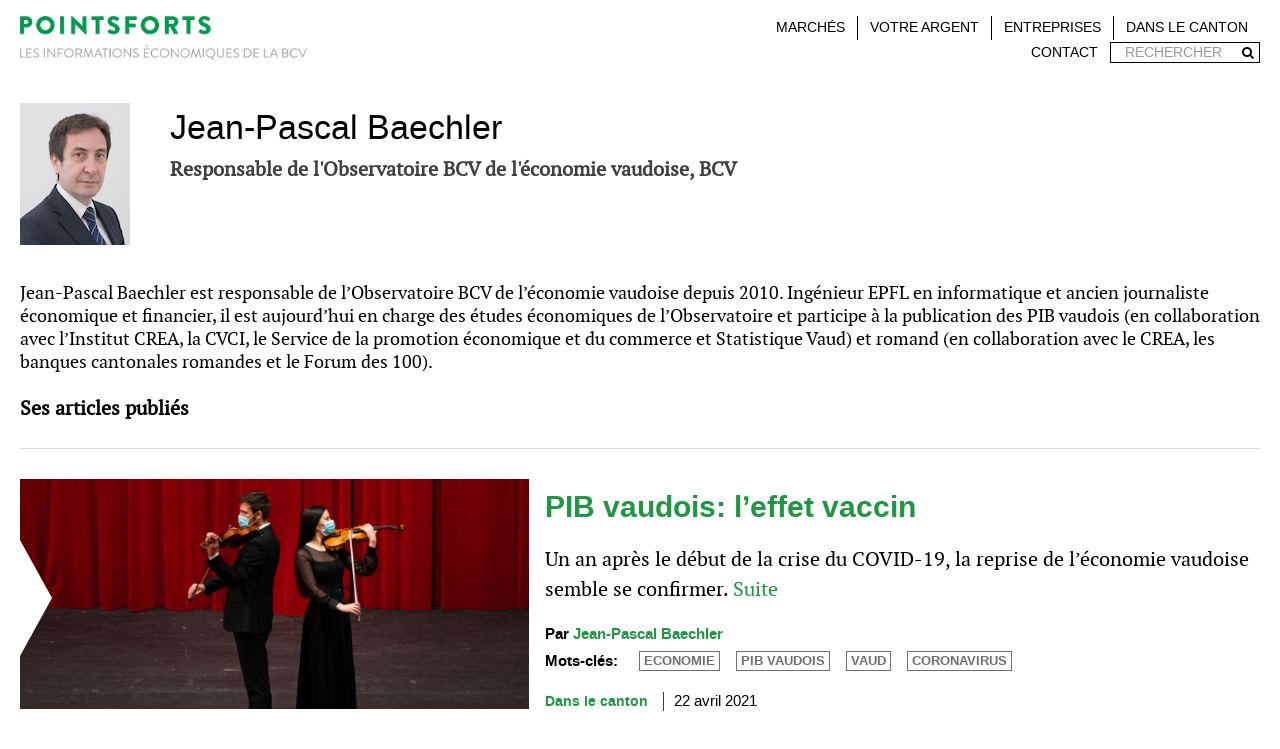

--- FILE ---
content_type: text/html;charset=utf-8
request_url: https://www.bcv.ch/pointsforts/auteurs/jean-pascal-baechler.html?page=4
body_size: 50648
content:

<!DOCTYPE HTML>
<html lang="fr">
    <head>
    <meta charset="UTF-8"/>
    <title>Jean-Pascal Baechler</title>
    
    
    <meta name="template" content="pf-author-page"/>
    <meta name="viewport" content="width=device-width, initial-scale=1"/>
    

    
    
<link rel="canonical" href="/pointsforts/auteurs/jean-pascal-baechler.html"/>

    
<meta property="og:type" content="website"/>
<meta property="og:title" content="Jean-Pascal Baechler"/>
<meta property="og:url" content="https://www.bcv.ch/pointsforts/auteurs/jean-pascal-baechler.html"/>





    


    <script type="text/javascript" src="/ruxitagentjs_ICANVfqru_10327251022105625.js" data-dtconfig="app=e06aa1a432ac6df9|cuc=219yjy24|owasp=1|mel=100000|featureHash=ICANVfqru|dpvc=1|lastModification=1769177125926|srsr=0|tp=500,50,0|rdnt=1|uxrgce=1|srbbv=2|agentUri=/ruxitagentjs_ICANVfqru_10327251022105625.js|reportUrl=/rb_41d6c1a6-a709-4874-9c13-c7bf69655d91|rid=RID_44650799|rpid=-471207603|domain=bcv.ch"></script><script src="/content/dam/launch/90e59e138290/1d4d8057c543/launch-cc803558e7de.min.js?v=2024.1" async>
    </script>



<link rel="apple-touch-icon" sizes="180x180" href="/etc.clientlibs/bcv/clientlibs/clientlib-site-shared/resources/resources/favicon/apple-touch-icon.png"/>
<link rel="icon" type="image/png" sizes="32x32" href="/etc.clientlibs/bcv/clientlibs/clientlib-site-shared/resources/resources/favicon/favicon-32x32.png"/>
<link rel="icon" type="image/png" sizes="16x16" href="/etc.clientlibs/bcv/clientlibs/clientlib-site-shared/resources/resources/favicon/favicon-16x16.png"/>
<link rel="mask-icon" href="/etc.clientlibs/bcv/clientlibs/clientlib-site-shared/resources/resources/favicon/safari-pinned-tab.svg" color="#009d4d"/>
<meta name="msapplication-TileColor" content="#da532c"/>
<meta name="theme-color" content="#ffffff"/>



    
    
<link rel="stylesheet" href="/etc.clientlibs/bcv/clientlibs/clientlib-site-pf.min.6c4dac5a7ea3fbe7f560b47db5f3e13e.css" type="text/css">
<link rel="stylesheet" href="/etc.clientlibs/bcv/clientlibs/clientlib-site-shared.min.4654ee78bacb19e9dad257a54fba54bc.css" type="text/css">
<link rel="stylesheet" href="/etc.clientlibs/bcv/clientlibs/clientlib-grid.min.4fb628f2edf7b457c6ec0b16fbabb054.css" type="text/css">





    
    
    

    

    
    
    

    
    
</head>
    <body class="authorpage basepage page basicpage" id="authorpage-ff08a32157" data-cmp-data-layer-enabled>
        <script>
          window.adobeDataLayer = window.adobeDataLayer || [];
          adobeDataLayer.push({
              page: JSON.parse("{\x22authorpage\u002Dff08a32157\x22:{\x22@type\x22:\x22pf\/pages\/authorpage\x22,\x22repo:modifyDate\x22:\x222025\u002D08\u002D29T14:27:21Z\x22,\x22dc:title\x22:\x22Jean\u002DPascal Baechler\x22,\x22dc:description\x22:\x22\x22,\x22xdm:template\x22:\x22\/conf\/bcv\/settings\/wcm\/templates\/pf\u002Dauthor\u002Dpage\x22,\x22xdm:language\x22:\x22fr\x22,\x22xdm:tags\x22:[],\x22repo:path\x22:\x22\/content\/bcv\/pointsforts\/auteurs\/jean\u002Dpascal\u002Dbaechler.html\x22}}"),
              event:'cmp:show',
              eventInfo: {
                  path: 'page.authorpage\u002Dff08a32157'
              }
          });
        </script>
        
        
            




            



            
<div class="root container responsivegrid bcv-pf-page">

    
    
    
    
    <div id="container-d67e7cd8f0" class="cmp-container">
        
        
        <div class="header">




    <header data-cmp-is="pfHeader" class="bcv-pfc-header">
        <div class="bcv-pfc-header_wrapper">

            <a class="bcv-pfc-header_logo" href="/pointsforts.html" title="Le magazine de l&#39;économie vaudoise | POINTSFORTS - BCV">
                <img src="/etc.clientlibs/bcv/clientlibs/clientlib-site-shared/resources/resources/images/logo_PF_top.jpg" alt="logo" width="287" height="44"/>
            </a>

            <div class="bcv-pfc-header_nav-container">
                
                    <form name="bcv-search_form" action="/pointsforts/recherche.html" method="get" class="cmp-form bcv-pfc-nav-search bcv-pfc-nav-search--mobile">
                        <div class="text">
                            <div class="cmp-form-text">
                                <label for="mobile-search">Rechercher</label>
                                <input class="cmp-form-text__text" name="q" placeholder="Rechercher" type="text" id="mobile-search" maxlength="250"/>
                                <button class="btn-icon" type="submit" tabindex="-1"><span class="fa fa-search"></span></button>
                            </div>
                        </div>
                    </form>
                

                
    <div class="bcv-pfc_category-menu ">
        <nav class="cmp-navigation">
            <ul class="cmp-navigation__group">
                
                    <li class="cmp-navigation__item cmp-navigation__item--level-0 ">
                        <a href="/pointsforts/marches.html" class="cmp-navigation__item-link">
                            Marchés
                        </a>
                    </li>
                
                    <li class="cmp-navigation__item cmp-navigation__item--level-0 ">
                        <a href="/pointsforts/votre-argent.html" class="cmp-navigation__item-link">
                            Votre argent
                        </a>
                    </li>
                
                    <li class="cmp-navigation__item cmp-navigation__item--level-0 ">
                        <a href="/pointsforts/entrepreneurs.html" class="cmp-navigation__item-link">
                            Entreprises
                        </a>
                    </li>
                
                    <li class="cmp-navigation__item cmp-navigation__item--level-0 ">
                        <a href="/pointsforts/dans-le-canton.html" class="cmp-navigation__item-link">
                            Dans le canton
                        </a>
                    </li>
                
            </ul>
        </nav>
    </div>


                <nav class="bcv-pfc-header__nav-toolbar">
                    <ul>
                        
                            <li class="bcv-pfc-header__nav-toolbar-contact">
                                <a href="mailto:pointsforts@bcv.ch">Contact</a>
                            </li>
                        
                        
                            <li class="bcv-pfc-header__nav-toolbar-desktop-search">
                                <form name="bcv-search_form" action="/pointsforts/recherche.html" method="get" class="cmp-form bcv-pfc-nav-search">
                                    <div class="text">
                                        <div class="cmp-form-text">
                                            <label for="footsearch">Rechercher</label>
                                            <input class="cmp-form-text__text" name="q" placeholder="Rechercher" type="text" id="footsearch" maxlength="250"/>
                                            <button class="btn-icon" type="submit" tabindex="-1"><span class="fa fa-search"></span></button>
                                        </div>
                                    </div>
                                </form>
                            </li>
                        
                    </ul>
                </nav>
            </div>

            <button class="bcv-pfc-header_mobile-button js-mobile-button">
                <span class="bcv-pfc-header_mobile-button-close fa fa-times"></span>
                <span class="bcv-pfc-header_mobile-button-hamburger fa fa-bars"></span>
            </button>
        </div>
    </header>
</div>
<div class="container responsivegrid pf-page-container">

    
    
    <div id="container-a638189627" class="cmp-container">
        


<div class="aem-Grid aem-Grid--12 aem-Grid--default--12 ">
    
    <div class="author aem-GridColumn aem-GridColumn--default--12">


    
        
    <div class="bcv-pfc-author bcv-pfc-author--author-page">
        <div class="bcv-pfc-author__wrapper">
            
                <div class="bcv-pfc-author__media">
                    <img src="/content/dam/bcv/pointsforts/pointsforts/auteurs/jean-pascal-baechler/218872-1-fre-FR/Jean-Pascal-Baechler_author_profil.jpg"/>
                </div>
            
            <div class="bcv-pfc-author__author-info">
                    <h1>Jean-Pascal Baechler</h1>
                    <span>Responsable de l&#39;Observatoire BCV de l&#39;économie vaudoise, BCV</span>
            </div>
        </div>
        
            <div class="bcv-pfc-author__bio">
                <p><p>Jean-Pascal Baechler est responsable de l’Observatoire BCV de l’économie vaudoise depuis 2010. Ingénieur EPFL en informatique et ancien journaliste économique et financier, il est aujourd’hui en charge des études économiques de l’Observatoire et participe à la publication des PIB vaudois (en collaboration avec l’Institut CREA, la CVCI, le Service de la promotion économique et du commerce et Statistique Vaud) et romand (en collaboration avec le CREA, les banques cantonales romandes et le Forum des 100).</p>
</p>
            </div>
        
    </div>

    
    

</div>
<div class="container responsivegrid aem-GridColumn aem-GridColumn--default--12">

    
    
    
    
    <div id="container-aac109d6b5" class="cmp-container">
        
        
        <div class="text">
<div data-cmp-data-layer="{&#34;text-a2a54d8c93&#34;:{&#34;@type&#34;:&#34;pf/components/content/text&#34;,&#34;xdm:text&#34;:&#34;&lt;p>&lt;b>Ses articles publiés&lt;/b>&lt;/p>&#34;}}" id="text-a2a54d8c93" class="cmp-text">
    <p><b>Ses articles publiés</b></p>
</div>

    

</div>
<div class="separator">
<div id="separator-8896c37c81" class="cmp-separator">
    <hr class="cmp-separator__horizontal-rule"/>
</div></div>
<div class="articleteaserlist">



<div>
    
    
    
        
    <article class="bcv-pfc-article-teaser bcv-pfc-article-teaser--grey-border">
        <div class="aem-Grid aem-Grid--12">
            <div class="aem-GridColumn aem-GridColumn--default--5 aem-GridColumn--phone--12 aem-GridColumn--tablet--12">
                <div class="bcv-pfc-article-teaser__media">
                    <a href="/pointsforts/dans-le-canton/2021/pib-vaudois-l-effet-vaccin.html"><img src="/content/dam/bcv/pointsforts/media-pointsforts/images/dans-le-canton/2021/pib.vaudois-avril2021-banniere/416211-2-fre-FR/PIB.Vaudois-Avril2021-banniere_article_header.jpg"/></a>
                </div>
            </div>

            <div class="aem-GridColumn aem-GridColumn--default--7 aem-GridColumn--phone--12 aem-GridColumn--tablet--12">
                <div class="bcv-pfc-article-teaser__info">
                    <h2 class="bcv-pfc-article-teaser__title"><a href="/pointsforts/dans-le-canton/2021/pib-vaudois-l-effet-vaccin.html">PIB vaudois: l’effet vaccin</a></h2>
                    <div class="bcv-pfc-article-teaser__text">
                        <p><a class="bcv-pfc-article-teaser__text-link" href="/pointsforts/dans-le-canton/2021/pib-vaudois-l-effet-vaccin.html">Un an après le début de la crise du COVID-19, la reprise de l’économie vaudoise semble se confirmer.</a>
                            <a href="/pointsforts/dans-le-canton/2021/pib-vaudois-l-effet-vaccin.html">Suite</a>
                        </p>
                    </div>
                    <footer>
                        <div class="bcv-pfc-article-teaser__author">
                            <span>Par <a href="/pointsforts/auteurs/jean-pascal-baechler.html">Jean-Pascal Baechler</a></span>
                        </div>
                        
                            
    
        
        <div class="bcv-pfc-tags ">
            
                <span class="bcv-pfc-tags__title">Mots-clés:</span>
            
            <ul>
                <li>
                    <a href="/pointsforts/recherche.html?tag=pointsforts__economie">Economie</a>
                </li>
            
                <li>
                    <a href="/pointsforts/recherche.html?tag=pointsforts__pib_vaudois">PIB Vaudois</a>
                </li>
            
                <li>
                    <a href="/pointsforts/recherche.html?tag=pointsforts__vaud">Vaud</a>
                </li>
            
                <li>
                    <a href="/pointsforts/recherche.html?tag=pointsforts__coronavirus">coronavirus</a>
                </li>
            </ul>
        </div>
    

                        

                        <ul class="bcv-pfc-article-teaser__list-meta">
                            <li>
                                <span class="bcv-pfc-article-teaser__list-meta-category">
                                    <a href="/pointsforts/dans-le-canton.html">Dans le canton</a>
                                </span>
                            </li>
                            <li><span class="date">22 avril 2021</span></li>
                        </ul>
                    </footer>
                </div>
            </div>
        </div>
    </article>

    
        
    <article class="bcv-pfc-article-teaser bcv-pfc-article-teaser--grey-border">
        <div class="aem-Grid aem-Grid--12">
            <div class="aem-GridColumn aem-GridColumn--default--5 aem-GridColumn--phone--12 aem-GridColumn--tablet--12">
                <div class="bcv-pfc-article-teaser__media">
                    <a href="/pointsforts/dans-le-canton/2021/pib-vaudois-debut-de-reprise-en-2021.html"><img src="/content/dam/bcv/pointsforts/media-pointsforts/images/dans-le-canton/2021/pib-vaudoise-janvier-2021-arrivee-des-vaccins-banniere/384994-1-fre-FR/PIB-Vaudoise-Janvier-2021-Arrivee-des-vaccins-banniere_article_header.jpg"/></a>
                </div>
            </div>

            <div class="aem-GridColumn aem-GridColumn--default--7 aem-GridColumn--phone--12 aem-GridColumn--tablet--12">
                <div class="bcv-pfc-article-teaser__info">
                    <h2 class="bcv-pfc-article-teaser__title"><a href="/pointsforts/dans-le-canton/2021/pib-vaudois-debut-de-reprise-en-2021.html">PIB vaudois: début de reprise en 2021</a></h2>
                    <div class="bcv-pfc-article-teaser__text">
                        <p><a class="bcv-pfc-article-teaser__text-link" href="/pointsforts/dans-le-canton/2021/pib-vaudois-debut-de-reprise-en-2021.html">L’économie vaudoise a mieux supporté que prévu le choc de la crise du COVID-19 en 2020. Elle devrait renouer avec la croissance en 2021, avec un PIB attendu en hausse de 2,2%. La reprise devrait se raffermir en 2022.</a>
                            <a href="/pointsforts/dans-le-canton/2021/pib-vaudois-debut-de-reprise-en-2021.html">Suite</a>
                        </p>
                    </div>
                    <footer>
                        <div class="bcv-pfc-article-teaser__author">
                            <span>Par <a href="/pointsforts/auteurs/jean-pascal-baechler.html">Jean-Pascal Baechler</a></span>
                        </div>
                        
                            
    
        
        <div class="bcv-pfc-tags ">
            
                <span class="bcv-pfc-tags__title">Mots-clés:</span>
            
            <ul>
                <li>
                    <a href="/pointsforts/recherche.html?tag=pointsforts__economie">Economie</a>
                </li>
            
                <li>
                    <a href="/pointsforts/recherche.html?tag=pointsforts__pib_vaudois">PIB Vaudois</a>
                </li>
            
                <li>
                    <a href="/pointsforts/recherche.html?tag=pointsforts__vaud">Vaud</a>
                </li>
            
                <li>
                    <a href="/pointsforts/recherche.html?tag=pointsforts__coronavirus">coronavirus</a>
                </li>
            </ul>
        </div>
    

                        

                        <ul class="bcv-pfc-article-teaser__list-meta">
                            <li>
                                <span class="bcv-pfc-article-teaser__list-meta-category">
                                    <a href="/pointsforts/dans-le-canton.html">Dans le canton</a>
                                </span>
                            </li>
                            <li><span class="date">4 février 2021</span></li>
                        </ul>
                    </footer>
                </div>
            </div>
        </div>
    </article>

    
        
    <article class="bcv-pfc-article-teaser bcv-pfc-article-teaser--grey-border">
        <div class="aem-Grid aem-Grid--12">
            <div class="aem-GridColumn aem-GridColumn--default--5 aem-GridColumn--phone--12 aem-GridColumn--tablet--12">
                <div class="bcv-pfc-article-teaser__media">
                    <a href="/pointsforts/dans-le-canton/2020/comment-se-porte-l-economie-vaudoise.html"><img src="/content/dam/bcv/pointsforts/media-pointsforts/images/dans-le-canton/2020/jpb-1350/371920-1-fre-FR/JPB-1350.png"/></a>
                </div>
            </div>

            <div class="aem-GridColumn aem-GridColumn--default--7 aem-GridColumn--phone--12 aem-GridColumn--tablet--12">
                <div class="bcv-pfc-article-teaser__info">
                    <h2 class="bcv-pfc-article-teaser__title"><a href="/pointsforts/dans-le-canton/2020/comment-se-porte-l-economie-vaudoise.html">Comment se porte l&#39;économie vaudoise?</a></h2>
                    <div class="bcv-pfc-article-teaser__text">
                        <p><a class="bcv-pfc-article-teaser__text-link" href="/pointsforts/dans-le-canton/2020/comment-se-porte-l-economie-vaudoise.html">Ouverte sur l&#39;étranger et diversifiée, l&#39;économie vaudoise n&#39;est pas épargnée par la crise, mais toutes les branches ne sont pas touchées avec la même intensité.</a>
                            <a href="/pointsforts/dans-le-canton/2020/comment-se-porte-l-economie-vaudoise.html">Suite</a>
                        </p>
                    </div>
                    <footer>
                        <div class="bcv-pfc-article-teaser__author">
                            <span>Par <a href="/pointsforts/auteurs/jean-pascal-baechler.html">Jean-Pascal Baechler</a></span>
                        </div>
                        
                            
    
        
        <div class="bcv-pfc-tags ">
            
                <span class="bcv-pfc-tags__title">Mots-clés:</span>
            
            <ul>
                <li>
                    <a href="/pointsforts/recherche.html?tag=pointsforts__economie">Economie</a>
                </li>
            
                <li>
                    <a href="/pointsforts/recherche.html?tag=pointsforts__vaud">Vaud</a>
                </li>
            </ul>
        </div>
    

                        

                        <ul class="bcv-pfc-article-teaser__list-meta">
                            <li>
                                <span class="bcv-pfc-article-teaser__list-meta-category">
                                    <a href="/pointsforts/dans-le-canton.html">Dans le canton</a>
                                </span>
                            </li>
                            <li><span class="date">7 octobre 2020</span></li>
                        </ul>
                    </footer>
                </div>
            </div>
        </div>
    </article>

    
        
    <article class="bcv-pfc-article-teaser bcv-pfc-article-teaser--grey-border">
        <div class="aem-Grid aem-Grid--12">
            <div class="aem-GridColumn aem-GridColumn--default--5 aem-GridColumn--phone--12 aem-GridColumn--tablet--12">
                <div class="bcv-pfc-article-teaser__media">
                    <a href="/pointsforts/dans-le-canton/observatoire/plus-de-teletravail-avec-le-coronavirus--et-apres.html"><img src="/content/dam/bcv/pointsforts/media-pointsforts/images/dans-le-canton/2020/teletravail-2/360694-2-fre-FR/teletravail-2_article_header.jpg"/></a>
                </div>
            </div>

            <div class="aem-GridColumn aem-GridColumn--default--7 aem-GridColumn--phone--12 aem-GridColumn--tablet--12">
                <div class="bcv-pfc-article-teaser__info">
                    <h2 class="bcv-pfc-article-teaser__title"><a href="/pointsforts/dans-le-canton/observatoire/plus-de-teletravail-avec-le-coronavirus--et-apres.html">Plus de télétravail avec le coronavirus. Et après?</a></h2>
                    <div class="bcv-pfc-article-teaser__text">
                        <p><a class="bcv-pfc-article-teaser__text-link" href="/pointsforts/dans-le-canton/observatoire/plus-de-teletravail-avec-le-coronavirus--et-apres.html">La crise du coronavirus a permis au travail à distance de gagner du terrain chez les PME vaudoises. Celles-ci sont satisfaites de la productivité et, au final, ce mode de travail aura progressé.</a>
                            <a href="/pointsforts/dans-le-canton/observatoire/plus-de-teletravail-avec-le-coronavirus--et-apres.html">Suite</a>
                        </p>
                    </div>
                    <footer>
                        <div class="bcv-pfc-article-teaser__author">
                            <span>Par <a href="/pointsforts/auteurs/jean-pascal-baechler.html">Jean-Pascal Baechler</a></span>
                        </div>
                        
                            
    
        
        <div class="bcv-pfc-tags ">
            
                <span class="bcv-pfc-tags__title">Mots-clés:</span>
            
            <ul>
                <li>
                    <a href="/pointsforts/recherche.html?tag=pointsforts__economie">Economie</a>
                </li>
            
                <li>
                    <a href="/pointsforts/recherche.html?tag=pointsforts__entreprise">Entreprise</a>
                </li>
            
                <li>
                    <a href="/pointsforts/recherche.html?tag=pointsforts__vaud">Vaud</a>
                </li>
            
                <li>
                    <a href="/pointsforts/recherche.html?tag=pointsforts__coronavirus">coronavirus</a>
                </li>
            </ul>
        </div>
    

                        

                        <ul class="bcv-pfc-article-teaser__list-meta">
                            <li>
                                <span class="bcv-pfc-article-teaser__list-meta-category">
                                    <a href="/pointsforts/dans-le-canton.html">Dans le canton</a>
                                </span>
                            </li>
                            <li><span class="date">23 juin 2020</span></li>
                        </ul>
                    </footer>
                </div>
            </div>
        </div>
    </article>

    
        
    <article class="bcv-pfc-article-teaser bcv-pfc-article-teaser--grey-border">
        <div class="aem-Grid aem-Grid--12">
            <div class="aem-GridColumn aem-GridColumn--default--5 aem-GridColumn--phone--12 aem-GridColumn--tablet--12">
                <div class="bcv-pfc-article-teaser__media">
                    <a href="/pointsforts/dans-le-canton/observatoire/comment-les-pme-s-adaptent-a-la-crise-du-coronavirus.html"><img src="/content/dam/bcv/pointsforts/media-pointsforts/images/dans-le-canton/2020/e-commerce-banniere/360686-1-fre-FR/e-commerce-banniere_article_header.jpg"/></a>
                </div>
            </div>

            <div class="aem-GridColumn aem-GridColumn--default--7 aem-GridColumn--phone--12 aem-GridColumn--tablet--12">
                <div class="bcv-pfc-article-teaser__info">
                    <h2 class="bcv-pfc-article-teaser__title"><a href="/pointsforts/dans-le-canton/observatoire/comment-les-pme-s-adaptent-a-la-crise-du-coronavirus.html">Comment les PME s’adaptent à la crise du coronavirus</a></h2>
                    <div class="bcv-pfc-article-teaser__text">
                        <p><a class="bcv-pfc-article-teaser__text-link" href="/pointsforts/dans-le-canton/observatoire/comment-les-pme-s-adaptent-a-la-crise-du-coronavirus.html">Les PME vaudoises ne sont pas restées inactives face à la crise du coronavirus. Durant le semi-confinement, elles ont plus vendu sur internet. À l’avenir, des modèles d’affaires évolueront et l’offre digitale se développera.</a>
                            <a href="/pointsforts/dans-le-canton/observatoire/comment-les-pme-s-adaptent-a-la-crise-du-coronavirus.html">Suite</a>
                        </p>
                    </div>
                    <footer>
                        <div class="bcv-pfc-article-teaser__author">
                            <span>Par <a href="/pointsforts/auteurs/jean-pascal-baechler.html">Jean-Pascal Baechler</a></span>
                        </div>
                        
                            
    
        
        <div class="bcv-pfc-tags ">
            
                <span class="bcv-pfc-tags__title">Mots-clés:</span>
            
            <ul>
                <li>
                    <a href="/pointsforts/recherche.html?tag=pointsforts__economie">Economie</a>
                </li>
            
                <li>
                    <a href="/pointsforts/recherche.html?tag=pointsforts__entreprise">Entreprise</a>
                </li>
            
                <li>
                    <a href="/pointsforts/recherche.html?tag=pointsforts__vaud">Vaud</a>
                </li>
            
                <li>
                    <a href="/pointsforts/recherche.html?tag=pointsforts__coronavirus">coronavirus</a>
                </li>
            </ul>
        </div>
    

                        

                        <ul class="bcv-pfc-article-teaser__list-meta">
                            <li>
                                <span class="bcv-pfc-article-teaser__list-meta-category">
                                    <a href="/pointsforts/dans-le-canton.html">Dans le canton</a>
                                </span>
                            </li>
                            <li><span class="date">23 juin 2020</span></li>
                        </ul>
                    </footer>
                </div>
            </div>
        </div>
    </article>

    
        
    <article class="bcv-pfc-article-teaser bcv-pfc-article-teaser--grey-border">
        <div class="aem-Grid aem-Grid--12">
            <div class="aem-GridColumn aem-GridColumn--default--5 aem-GridColumn--phone--12 aem-GridColumn--tablet--12">
                <div class="bcv-pfc-article-teaser__media">
                    <a href="/pointsforts/dans-le-canton/observatoire/les-pme-vaudoises-sont-optimistes-et-reactives.html"><img src="/content/dam/bcv/pointsforts/media-pointsforts/images/dans-le-canton/2020/ouverture-1350/360662-1-fre-FR/ouverture-1350_article_header.jpg"/></a>
                </div>
            </div>

            <div class="aem-GridColumn aem-GridColumn--default--7 aem-GridColumn--phone--12 aem-GridColumn--tablet--12">
                <div class="bcv-pfc-article-teaser__info">
                    <h2 class="bcv-pfc-article-teaser__title"><a href="/pointsforts/dans-le-canton/observatoire/les-pme-vaudoises-sont-optimistes-et-reactives.html">Les PME vaudoises sont optimistes et réactives</a></h2>
                    <div class="bcv-pfc-article-teaser__text">
                        <p><a class="bcv-pfc-article-teaser__text-link" href="/pointsforts/dans-le-canton/observatoire/les-pme-vaudoises-sont-optimistes-et-reactives.html">Les PME vaudoises ont réagi à la crise du coronavirus, en recherchant de nouveaux canaux de distribution et de nouveaux modes de travail. Pour les mois à venir, elles sont prêtes à continuer de s’adapter.</a>
                            <a href="/pointsforts/dans-le-canton/observatoire/les-pme-vaudoises-sont-optimistes-et-reactives.html">Suite</a>
                        </p>
                    </div>
                    <footer>
                        <div class="bcv-pfc-article-teaser__author">
                            <span>Par <a href="/pointsforts/auteurs/jean-pascal-baechler.html">Jean-Pascal Baechler</a></span>
                        </div>
                        
                            
    
        
        <div class="bcv-pfc-tags ">
            
                <span class="bcv-pfc-tags__title">Mots-clés:</span>
            
            <ul>
                <li>
                    <a href="/pointsforts/recherche.html?tag=pointsforts__economie">Economie</a>
                </li>
            
                <li>
                    <a href="/pointsforts/recherche.html?tag=pointsforts__entreprise">Entreprise</a>
                </li>
            
                <li>
                    <a href="/pointsforts/recherche.html?tag=pointsforts__vaud">Vaud</a>
                </li>
            
                <li>
                    <a href="/pointsforts/recherche.html?tag=pointsforts__coronavirus">coronavirus</a>
                </li>
            </ul>
        </div>
    

                        

                        <ul class="bcv-pfc-article-teaser__list-meta">
                            <li>
                                <span class="bcv-pfc-article-teaser__list-meta-category">
                                    <a href="/pointsforts/dans-le-canton.html">Dans le canton</a>
                                </span>
                            </li>
                            <li><span class="date">23 juin 2020</span></li>
                        </ul>
                    </footer>
                </div>
            </div>
        </div>
    </article>

    
        
    <article class="bcv-pfc-article-teaser bcv-pfc-article-teaser--grey-border">
        <div class="aem-Grid aem-Grid--12">
            <div class="aem-GridColumn aem-GridColumn--default--5 aem-GridColumn--phone--12 aem-GridColumn--tablet--12">
                <div class="bcv-pfc-article-teaser__media">
                    <a href="/pointsforts/dans-le-canton/observatoire/coronavirus-40-des-pme-optimistes-pour-la-reprise.html"><img src="/content/dam/bcv/pointsforts/media-pointsforts/images/dans-le-canton/2020/optimisme-ouverture-banniere/360670-1-fre-FR/optimisme-ouverture-banniere_article_header.jpg"/></a>
                </div>
            </div>

            <div class="aem-GridColumn aem-GridColumn--default--7 aem-GridColumn--phone--12 aem-GridColumn--tablet--12">
                <div class="bcv-pfc-article-teaser__info">
                    <h2 class="bcv-pfc-article-teaser__title"><a href="/pointsforts/dans-le-canton/observatoire/coronavirus-40-des-pme-optimistes-pour-la-reprise.html">Coronavirus: 40% des PME optimistes pour la reprise</a></h2>
                    <div class="bcv-pfc-article-teaser__text">
                        <p><a class="bcv-pfc-article-teaser__text-link" href="/pointsforts/dans-le-canton/observatoire/coronavirus-40-des-pme-optimistes-pour-la-reprise.html">En raison de la crise de la Covid-19, les perspectives se sont fortement dégradées pour les PME vaudoises. 40% de ces dernières se disent toutefois optimistes pour la reprise, selon un sondage réalisé par la BCV.</a>
                            <a href="/pointsforts/dans-le-canton/observatoire/coronavirus-40-des-pme-optimistes-pour-la-reprise.html">Suite</a>
                        </p>
                    </div>
                    <footer>
                        <div class="bcv-pfc-article-teaser__author">
                            <span>Par <a href="/pointsforts/auteurs/jean-pascal-baechler.html">Jean-Pascal Baechler</a></span>
                        </div>
                        
                            
    
        
        <div class="bcv-pfc-tags ">
            
                <span class="bcv-pfc-tags__title">Mots-clés:</span>
            
            <ul>
                <li>
                    <a href="/pointsforts/recherche.html?tag=pointsforts__economie">Economie</a>
                </li>
            
                <li>
                    <a href="/pointsforts/recherche.html?tag=pointsforts__entreprise">Entreprise</a>
                </li>
            
                <li>
                    <a href="/pointsforts/recherche.html?tag=pointsforts__vaud">Vaud</a>
                </li>
            
                <li>
                    <a href="/pointsforts/recherche.html?tag=pointsforts__coronavirus">coronavirus</a>
                </li>
            </ul>
        </div>
    

                        

                        <ul class="bcv-pfc-article-teaser__list-meta">
                            <li>
                                <span class="bcv-pfc-article-teaser__list-meta-category">
                                    <a href="/pointsforts/dans-le-canton.html">Dans le canton</a>
                                </span>
                            </li>
                            <li><span class="date">23 juin 2020</span></li>
                        </ul>
                    </footer>
                </div>
            </div>
        </div>
    </article>

    
        
    <article class="bcv-pfc-article-teaser bcv-pfc-article-teaser--grey-border">
        <div class="aem-Grid aem-Grid--12">
            <div class="aem-GridColumn aem-GridColumn--default--5 aem-GridColumn--phone--12 aem-GridColumn--tablet--12">
                <div class="bcv-pfc-article-teaser__media">
                    <a href="/pointsforts/dans-le-canton/2020/la-pandemie-de-coronavirus-fait-chuter-le-pib-vaudois-de-5-5.html"><img src="/content/dam/bcv/pointsforts/media-pointsforts/images/dans-le-canton/2020/lausanne1/357371-1-fre-FR/lausanne1_article_header.jpg"/></a>
                </div>
            </div>

            <div class="aem-GridColumn aem-GridColumn--default--7 aem-GridColumn--phone--12 aem-GridColumn--tablet--12">
                <div class="bcv-pfc-article-teaser__info">
                    <h2 class="bcv-pfc-article-teaser__title"><a href="/pointsforts/dans-le-canton/2020/la-pandemie-de-coronavirus-fait-chuter-le-pib-vaudois-de-5-5.html">La pandémie de coronavirus fait chuter le PIB vaudois de 5,5%</a></h2>
                    <div class="bcv-pfc-article-teaser__text">
                        <p><a class="bcv-pfc-article-teaser__text-link" href="/pointsforts/dans-le-canton/2020/la-pandemie-de-coronavirus-fait-chuter-le-pib-vaudois-de-5-5.html">L&#39;économie vaudoise n&#39;échappe pas à la crise. Elle devrait reculer cette année de 5,5% et progresser l&#39;an prochain de 3,5%.</a>
                            <a href="/pointsforts/dans-le-canton/2020/la-pandemie-de-coronavirus-fait-chuter-le-pib-vaudois-de-5-5.html">Suite</a>
                        </p>
                    </div>
                    <footer>
                        <div class="bcv-pfc-article-teaser__author">
                            <span>Par <a href="/pointsforts/auteurs/jean-pascal-baechler.html">Jean-Pascal Baechler</a></span>
                        </div>
                        
                            
    
        
        <div class="bcv-pfc-tags ">
            
                <span class="bcv-pfc-tags__title">Mots-clés:</span>
            
            <ul>
                <li>
                    <a href="/pointsforts/recherche.html?tag=pointsforts__economie">Economie</a>
                </li>
            
                <li>
                    <a href="/pointsforts/recherche.html?tag=pointsforts__vaud">Vaud</a>
                </li>
            
                <li>
                    <a href="/pointsforts/recherche.html?tag=pointsforts__coronavirus">coronavirus</a>
                </li>
            </ul>
        </div>
    

                        

                        <ul class="bcv-pfc-article-teaser__list-meta">
                            <li>
                                <span class="bcv-pfc-article-teaser__list-meta-category">
                                    <a href="/pointsforts/dans-le-canton.html">Dans le canton</a>
                                </span>
                            </li>
                            <li><span class="date">14 mai 2020</span></li>
                        </ul>
                    </footer>
                </div>
            </div>
        </div>
    </article>

    
        
    <article class="bcv-pfc-article-teaser bcv-pfc-article-teaser--grey-border">
        <div class="aem-Grid aem-Grid--12">
            <div class="aem-GridColumn aem-GridColumn--default--5 aem-GridColumn--phone--12 aem-GridColumn--tablet--12">
                <div class="bcv-pfc-article-teaser__media">
                    <a href="/pointsforts/dans-le-canton/2020/radiographie-de-l-ecosysteme-d-innovation-vaudois.html"><img src="/content/dam/bcv/pointsforts/media-pointsforts/images/dans-le-canton/2020/vaud-innove-banniere/355824-1-fre-FR/Vaud-Innove-banniere_article_header.jpg"/></a>
                </div>
            </div>

            <div class="aem-GridColumn aem-GridColumn--default--7 aem-GridColumn--phone--12 aem-GridColumn--tablet--12">
                <div class="bcv-pfc-article-teaser__info">
                    <h2 class="bcv-pfc-article-teaser__title"><a href="/pointsforts/dans-le-canton/2020/radiographie-de-l-ecosysteme-d-innovation-vaudois.html">Radiographie de l’écosystème d’innovation vaudois</a></h2>
                    <div class="bcv-pfc-article-teaser__text">
                        <p><a class="bcv-pfc-article-teaser__text-link" href="/pointsforts/dans-le-canton/2020/radiographie-de-l-ecosysteme-d-innovation-vaudois.html">L’écosystème vaudois d’innovation décolle, avec la création de start-up et 2 milliards de francs de capital-risque investis dans le canton depuis 2012.</a>
                            <a href="/pointsforts/dans-le-canton/2020/radiographie-de-l-ecosysteme-d-innovation-vaudois.html">Suite</a>
                        </p>
                    </div>
                    <footer>
                        <div class="bcv-pfc-article-teaser__author">
                            <span>Par <a href="/pointsforts/auteurs/jean-pascal-baechler.html">Jean-Pascal Baechler</a></span>
                        </div>
                        
                            
    
        
        <div class="bcv-pfc-tags ">
            
                <span class="bcv-pfc-tags__title">Mots-clés:</span>
            
            <ul>
                <li>
                    <a href="/pointsforts/recherche.html?tag=pointsforts__economie">Economie</a>
                </li>
            
                <li>
                    <a href="/pointsforts/recherche.html?tag=pointsforts__innovation">Innovation</a>
                </li>
            
                <li>
                    <a href="/pointsforts/recherche.html?tag=pointsforts__vaud">Vaud</a>
                </li>
            </ul>
        </div>
    

                        

                        <ul class="bcv-pfc-article-teaser__list-meta">
                            <li>
                                <span class="bcv-pfc-article-teaser__list-meta-category">
                                    <a href="/pointsforts/dans-le-canton.html">Dans le canton</a>
                                </span>
                            </li>
                            <li><span class="date">1 mai 2020</span></li>
                        </ul>
                    </footer>
                </div>
            </div>
        </div>
    </article>

    
        
    <article class="bcv-pfc-article-teaser bcv-pfc-article-teaser--grey-border">
        <div class="aem-Grid aem-Grid--12">
            <div class="aem-GridColumn aem-GridColumn--default--5 aem-GridColumn--phone--12 aem-GridColumn--tablet--12">
                <div class="bcv-pfc-article-teaser__media">
                    <a href="/pointsforts/dans-le-canton/2020/pib-vaudois-solide-face-au-ralentissement-conjoncturel-mondial.html"><img/></a>
                </div>
            </div>

            <div class="aem-GridColumn aem-GridColumn--default--7 aem-GridColumn--phone--12 aem-GridColumn--tablet--12">
                <div class="bcv-pfc-article-teaser__info">
                    <h2 class="bcv-pfc-article-teaser__title"><a href="/pointsforts/dans-le-canton/2020/pib-vaudois-solide-face-au-ralentissement-conjoncturel-mondial.html">PIB vaudois: solide face au ralentissement conjoncturel mondial</a></h2>
                    <div class="bcv-pfc-article-teaser__text">
                        <p><a class="bcv-pfc-article-teaser__text-link" href="/pointsforts/dans-le-canton/2020/pib-vaudois-solide-face-au-ralentissement-conjoncturel-mondial.html">L&#39;économie vaudoise devrait croître de 1,7% cette année, après une hausse de 1,5% en 2019, selon les prévisions du CREA. </a>
                            <a href="/pointsforts/dans-le-canton/2020/pib-vaudois-solide-face-au-ralentissement-conjoncturel-mondial.html">Suite</a>
                        </p>
                    </div>
                    <footer>
                        <div class="bcv-pfc-article-teaser__author">
                            <span>Par <a href="/pointsforts/auteurs/jean-pascal-baechler.html">Jean-Pascal Baechler</a></span>
                        </div>
                        
                            
    
        
        <div class="bcv-pfc-tags ">
            
                <span class="bcv-pfc-tags__title">Mots-clés:</span>
            
            <ul>
                <li>
                    <a href="/pointsforts/recherche.html?tag=pointsforts__economie">Economie</a>
                </li>
            
                <li>
                    <a href="/pointsforts/recherche.html?tag=pointsforts__vaud">Vaud</a>
                </li>
            </ul>
        </div>
    

                        

                        <ul class="bcv-pfc-article-teaser__list-meta">
                            <li>
                                <span class="bcv-pfc-article-teaser__list-meta-category">
                                    <a href="/pointsforts/dans-le-canton.html">Dans le canton</a>
                                </span>
                            </li>
                            <li><span class="date">29 janvier 2020</span></li>
                        </ul>
                    </footer>
                </div>
            </div>
        </div>
    </article>

    

    
    
        <div class="bcv-pfc-paging">
            <ul>
                <li class="previous">
                    
                        <a href="/pointsforts/auteurs/jean-pascal-baechler.html?&page=3">Précédent</a>
                    
                    
                </li>
                
                
                    <li>
                        
                        
                            <a href="/pointsforts/auteurs/jean-pascal-baechler.html?">1</a>
                        
                    </li>
                
                    <li>
                        
                        
                            <a href="/pointsforts/auteurs/jean-pascal-baechler.html?&page=2">2</a>
                        
                    </li>
                
                    <li>
                        
                        
                            <a href="/pointsforts/auteurs/jean-pascal-baechler.html?&page=3">3</a>
                        
                    </li>
                
                    <li class="active">
                        
                            <span>4</span>
                        
                        
                    </li>
                
                    <li>
                        
                        
                            <a href="/pointsforts/auteurs/jean-pascal-baechler.html?&page=5">5</a>
                        
                    </li>
                
                    <li>
                        
                        
                            <a href="/pointsforts/auteurs/jean-pascal-baechler.html?&page=6">6</a>
                        
                    </li>
                
                
                <li class="next">
                    
                        <a href="/pointsforts/auteurs/jean-pascal-baechler.html?&page=5">Suivant</a>
                    
                    
                </li>
            </ul>
        </div>
    

</div>
</div>

        
    </div>

</div>

    
</div>

    </div>
    

    
</div>
<div class="footer">



    <footer class="bcv-pfc-footer">
        <div class="bcv-pfc-footer_wrapper">
            <a class="bcv-pfc-footer_logo" href="/pointsforts.html" title="Le magazine de l&#39;économie vaudoise | POINTSFORTS - BCV">
                <img class="bcv-pfc-footer_logo--desktop" src="/etc.clientlibs/bcv/clientlibs/clientlib-site-shared/resources/resources/images/logo_PF_bottom.jpg" alt="logo" width="287" height="44"/>
                <img class="bcv-pfc-footer_logo--mobile" src="/etc.clientlibs/bcv/clientlibs/clientlib-site-shared/resources/resources/images/logo_PF_bottom--mobile.jpg" alt="logo" width="211" height="44"/>
            </a>
            <div class="bcv-pfc-footer_right">
                <div class="bcv-pfc-footer_nav-container">

                    
    <div class="bcv-pfc_category-menu bcv-pfc_category-menu--for-footer">
        <nav class="cmp-navigation">
            <ul class="cmp-navigation__group">
                
                    <li class="cmp-navigation__item cmp-navigation__item--level-0 ">
                        <a href="/pointsforts/marches.html" class="cmp-navigation__item-link">
                            Marchés
                        </a>
                    </li>
                
                    <li class="cmp-navigation__item cmp-navigation__item--level-0 ">
                        <a href="/pointsforts/votre-argent.html" class="cmp-navigation__item-link">
                            Votre argent
                        </a>
                    </li>
                
                    <li class="cmp-navigation__item cmp-navigation__item--level-0 ">
                        <a href="/pointsforts/entrepreneurs.html" class="cmp-navigation__item-link">
                            Entreprises
                        </a>
                    </li>
                
                    <li class="cmp-navigation__item cmp-navigation__item--level-0 ">
                        <a href="/pointsforts/dans-le-canton.html" class="cmp-navigation__item-link">
                            Dans le canton
                        </a>
                    </li>
                
            </ul>
        </nav>
    </div>


                    <nav class="bcv-pfc-footer__nav-toolbar">
                        <ul>
                            <li class="bcv-pfc-footer__nav-toolbar-contact">
                                <a href="mailto:pointsforts@bcv.ch">Contact</a>
                            </li>
                            
                                <li>
                                    <form name="bcv-search_form" action="/pointsforts/recherche.html" method="get" class="cmp-form bcv-pfc-nav-search bcv-pfc-nav-search--white">
                                        <div class="text">
                                            <div class="cmp-form-text">
                                                <label for="footer-search">Rechercher</label>
                                                <input class="cmp-form-text__text" name="q" placeholder="Rechercher" type="text" id="footer-search" maxlength="250"/>
                                                <button class="btn-icon" type="submit" tabindex="-1"><span class="fa fa-search"></span></button>
                                            </div>
                                        </div>
                                    </form>
                                </li>
                            
                        </ul>
                    </nav>
                </div>
                
                    <div class="bcv-pfc-footer_copyright">
                        <span><p class="myThis">Veuillez préalablement prendre connaissance des <a href="/pointsforts/conditions-d-utilisation-du-site-pointsforts-ch.html">conditionsd'utilisation du Site</a> et du <a href="/pointsforts/utilisation-du-courrier-electronique.html">courrier électronique</a>.<br>
© 2025 Banque Cantonale Vaudoise, tous droits réservés.</p>
<p>&nbsp;</p>
<p>&nbsp;</p>
</span>
                    </div>
                
            </div>
        </div>
    </footer>


<div>




    <div class="cp02-social-disclaimer hidden" data-cmp-is="cp02SocialDisclaimer">
        <div class="cp02-social-disclaimer__container">
            <div class="cp02-social-disclaimer__content">
                <h3>Disclaimer</h3>
                <p>Le site web de la BCV est destiné à présenter les activités de la BCV en Suisse. La BCV n&#39;entend pas diriger ses activités vers l&#39;étranger et le Site est destiné uniquement à informer les personnes physiques et morales domiciliées en Suisse. En cliquant sur &#34;j&#39;accepte&#34;, vous confirmez que vous êtes domicilié en Suisse.</p>

                <div class="cp02-social-disclaimer__button">
                    <div class="bcv-bhc-06-cta-button-homepage bcv-bhc-06-cta-button-homepage--primary">
                        <a class="cmp-button" href=""><span class="cmp-button__text">J&#39;accepte</span></a>
                    </div>
                </div>
            </div>
        </div>
        <div class="cp02-social-disclaimer__backdrop"></div>
    </div>

</div>
</div>

        
    </div>

</div>


            
    
    
    
    
<script src="/etc.clientlibs/bcv/clientlibs/clientlib-site-pf.min.d1197b508d1d5887dd405a75c5ff401e.js"></script>
<script src="/etc.clientlibs/bcv/clientlibs/clientlib-site-shared.min.d2474b5210814512e191ad2391af1f72.js"></script>






    

    

    
    
<script src="/etc.clientlibs/core/wcm/components/commons/datalayer/v1/clientlibs/core.wcm.components.commons.datalayer.v1.min.904d3c2f1e821ab45124d66de422b409.js"></script>



    
    

            

        
    </body>
</html>


--- FILE ---
content_type: text/plain; charset=utf-8
request_url: https://www.bcv.ch/rb_41d6c1a6-a709-4874-9c13-c7bf69655d91?type=js3&sn=v_4_srv_-2D22978_sn_87ER2VQCBR3J8H8FJ65OF3NTRJVTOGNE&svrid=-22978&flavor=post&vi=KASVUSFMLLKPJFNFFTSPJOTMDJDSBPKA-0&modifiedSince=1769177125926&bp=3&app=e06aa1a432ac6df9&crc=2652508281&en=219yjy24&end=1
body_size: 1252
content:
OK(OA)|name=ruxitagentjs|featureHash=ICANVfqru|version=|buildNumber=10327251022105625|lastModification=1769177125926